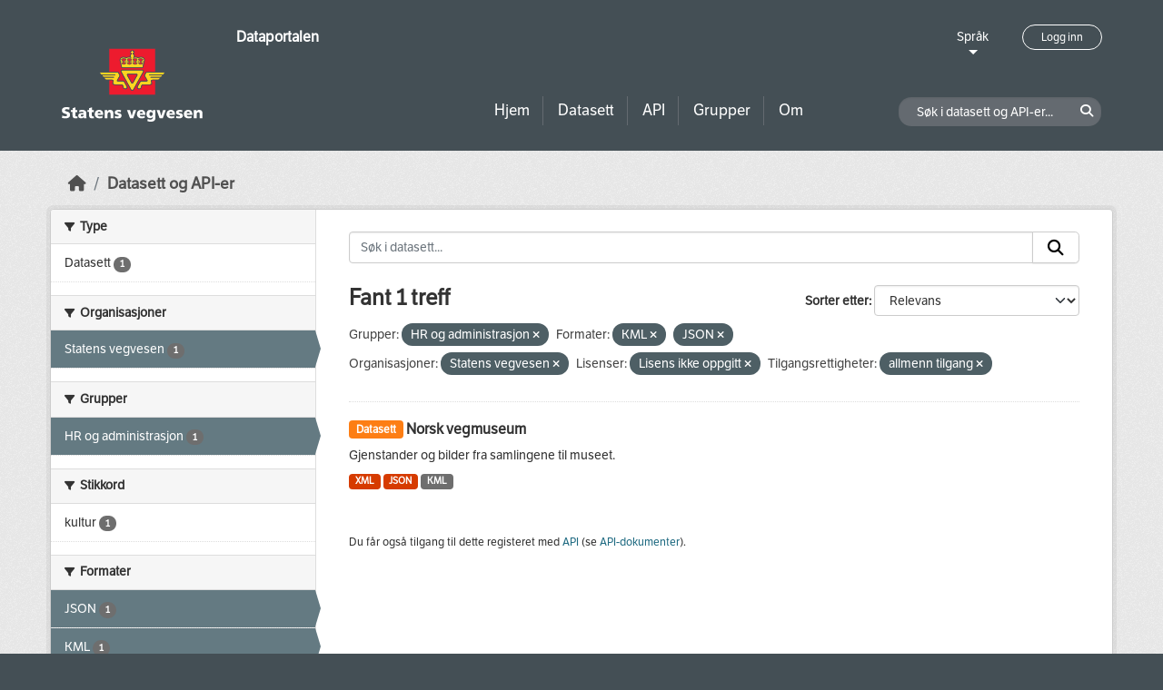

--- FILE ---
content_type: text/html; charset=utf-8
request_url: https://dataut.vegvesen.no/nb/dataset/?groups=hr&res_format=KML&organization=statens-vegvesen&license_id=notspecified&access_rights=http%3A%2F%2Fpublications.europa.eu%2Fresource%2Fauthority%2Faccess-right%2FPUBLIC&res_format=JSON
body_size: 22986
content:
<!DOCTYPE html>
<!--[if IE 9]> <html lang="nb" class="ie9"> <![endif]-->
<!--[if gt IE 8]><!--> <html lang="nb"  > <!--<![endif]-->
  <head>
    <meta charset="utf-8" />
      <meta name="csrf_field_name" content="_csrf_token" />
      <meta name="_csrf_token" content="IjE4YmUyMGNiNjExMmVhZGM0ZjBiNTQyOWU0NmZiMWI0MjhjMzhlMGIi.aXGuHA.C_DK32uuEr-fLcfeyN6Q70Qj1sM" />

      <meta name="generator" content="ckan 2.11.3" />
      <meta name="viewport" content="width=device-width, initial-scale=1.0">
    <title>Datasett - Dataportalen</title>

    
    
    <link rel="shortcut icon" href="/uploads/admin/favicon.ico" />
    
    
        <link rel="alternate" type="text/n3" href="https://dataut.vegvesen.no/nb/catalog.n3"/>
        <link rel="alternate" type="text/turtle" href="https://dataut.vegvesen.no/nb/catalog.ttl"/>
        <link rel="alternate" type="application/rdf+xml" href="https://dataut.vegvesen.no/nb/catalog.xml"/>
        <link rel="alternate" type="application/ld+json" href="https://dataut.vegvesen.no/nb/catalog.jsonld"/>
    


    
  
    
  
      
      
      
    
  

    

  



    
    <link href="/webassets/ckanext-permissions/b8f7c37d-permission-manager.css" rel="stylesheet"/>
<link href="/webassets/base/51d427fe_main.css" rel="stylesheet"/>
<link href="/webassets/ckanext-activity/8dd77216_activity.css" rel="stylesheet"/>
<link href="/webassets/ckanext-nora/6557edea_main.css" rel="stylesheet"/>
<link href="/webassets/ckanext-scheming/728ec589_scheming_css.css" rel="stylesheet"/>
    
    

  </head>

  
  <body data-site-root="https://dataut.vegvesen.no/" data-locale-root="https://dataut.vegvesen.no/nb/" >

    
    <div class="visually-hidden-focusable"><a href="#content">Skip to main content</a></div>
  

  
    


    
	
    

    <header class="masthead nora-header">
		  
		<div class="container two-sections">
			<div class="row">
				<div class="col-sm-3">
					<div class="logo-section">
					
						<h1 class="logo-description">
						<a href="/nb/">Dataportalen</a>
						</h1>
						
							<a class="logo" href="/nb/">
								<img src="/uploads/admin/2019-11-18-111751.474027svv-logo-graa-topp.svg" alt="Dataportalen" title="Dataportalen" />
							</a>
						
					
					<nav class="navbar navbar-expand-lg navbar-light three-bars-btn">
					<button class="navbar-toggler collapsed" type="button" data-bs-toggle="collapse" data-bs-target="#main-navigation-toggle"
					aria-controls="main-navigation-toggle" aria-expanded="false" aria-label="Toggle navigation">
					<span class="fa fa-bars"></span>
					</button>
				</nav>
					</div>
				</div>
				<div class="col-sm-9">
					<div class="top-section">
						<div class="language-block">
							<a class="language-changer" href="">
							Språk
							</a>
							
							<ul class="lang-list">
								
									<li class="lang-item active" >
									<a href="/nb/dataset/?groups=hr&amp;res_format=KML&amp;organization=statens-vegvesen&amp;license_id=notspecified&amp;access_rights=http%3A%2F%2Fpublications.europa.eu%2Fresource%2Fauthority%2Faccess-right%2FPUBLIC&amp;res_format=JSON">
										norsk bokmål
									</a>
									</li>
								
									<li class="lang-item " >
									<a href="/en/dataset/?groups=hr&amp;res_format=KML&amp;organization=statens-vegvesen&amp;license_id=notspecified&amp;access_rights=http%3A%2F%2Fpublications.europa.eu%2Fresource%2Fauthority%2Faccess-right%2FPUBLIC&amp;res_format=JSON">
										English
									</a>
									</li>
								
								<li>
									<a href=""></a>
								</li>
							</ul>
						</div>
						
							<div class="login-and-lang">
							<a href="/nb/user/login" class="user-login-btn">Logg inn</a>
							</div>
						
					</div>
					<div class="bottom-section">
						<div class="row">
							<div class="col-md-8">
								<nav class="navbar-expand-lg">
									<div class="main-navbar collapse navbar-collapse" id="main-navigation-toggle">
										
											<nav class="section navigation">
											<ul class="nav nav-pills">
												
												<li><a href="/nb/">Hjem</a></li>
												<li>
													<a href="/nb/dataset/?type=dataset">
														Datasett
													</a>
												</li>
												<li>
													<a href="/nb/dataset/?type=dataservice">
														API
													</a>
												</li>
												<li><a href="/nb/group/">Grupper</a></li>
												<li><a href="/nb/about">Om</a></li>
												
											</ul>
											</nav>
										
										</div>
								</nav>
							</div>
							<div class="col-md-4">
								<div class="search-dataset">
								
									<form class="section site-search simple-input" action="/nb/dataset/" method="get">
									<div class="field">
										<label for="field-sitewide-search">Søk i datasett og API-er</label>
										<input id="field-sitewide-search" type="text" class="form-control" name="q" placeholder="Søk i datasett og API-er..." />
										<button class="btn-search" type="submit"><i class="fa fa-search"></i></button>
									</div>
									</form>
								
								</div>
							</div>
						</div>
					</div>
				</div>
			</div>
		</div>
    </header>


  
    <div class="main">
      <div id="content" class="container">
        
          
            <div class="flash-messages">
              
                
              
            </div>
          

          
            <div class="toolbar" role="navigation" aria-label="Breadcrumb">
              
                
                  <ol class="breadcrumb">
                    
<li class="home"><a href="/nb/" aria-label="Hjem"><i class="fa fa-home"></i><span> Hjem</span></a></li>
                    

  <li class="active"><a href="/nb/dataset/?highlight_actions=new+index">Datasett og API-er</a></li>


                  </ol>
                
              
            </div>
          

          <div class="row wrapper">
            
            
            

            
    
        <aside class="secondary col-sm-3">
            
                <div class="filters">
                <div>
                    
                    

    
    
	
	    
		<section class="module module-narrow module-shallow">
		    
			<h2 class="module-heading">
			    <i class="fa fa-filter"></i>
			    Type
			</h2>
		    
		    
  
  
    <nav>
      <ul class="list-unstyled nav nav-simple nav-facet">
          
            
          
        
          
          
          
          
            <li class="nav-item">
              <a href="/nb/dataset/?groups=hr&amp;res_format=KML&amp;res_format=JSON&amp;organization=statens-vegvesen&amp;license_id=notspecified&amp;access_rights=http%3A%2F%2Fpublications.europa.eu%2Fresource%2Fauthority%2Faccess-right%2FPUBLIC&amp;type=dataset" title="">
                <span class="item-label">Datasett</span>
                <span class="d-none separator"> - </span>
                <span class="item-count badge">1</span>
              </a>
            </li>
        
      </ul>
    </nav>

    <p class="module-footer">
      
        
      
    </p>
  
  

		</section>
	    
	
    

                    
                    

    
    
	
	    
		<section class="module module-narrow module-shallow">
		    
			<h2 class="module-heading">
			    <i class="fa fa-filter"></i>
			    Organisasjoner
			</h2>
		    
		    
  
  
    <nav>
      <ul class="list-unstyled nav nav-simple nav-facet">
          
        
          
          
          
          
            <li class="nav-item active">
              <a href="/nb/dataset/?groups=hr&amp;res_format=KML&amp;res_format=JSON&amp;license_id=notspecified&amp;access_rights=http%3A%2F%2Fpublications.europa.eu%2Fresource%2Fauthority%2Faccess-right%2FPUBLIC" title="">
                <span class="item-label">Statens vegvesen</span>
                <span class="d-none separator"> - </span>
                <span class="item-count badge">1</span>
              </a>
            </li>
        
      </ul>
    </nav>

    <p class="module-footer">
      
        
      
    </p>
  
  

		</section>
	    
	
    

                    
                    

    
    
	
	    
		<section class="module module-narrow module-shallow">
		    
			<h2 class="module-heading">
			    <i class="fa fa-filter"></i>
			    Grupper
			</h2>
		    
		    
  
  
    <nav>
      <ul class="list-unstyled nav nav-simple nav-facet">
          
        
          
          
          
          
            <li class="nav-item active">
              <a href="/nb/dataset/?res_format=KML&amp;res_format=JSON&amp;organization=statens-vegvesen&amp;license_id=notspecified&amp;access_rights=http%3A%2F%2Fpublications.europa.eu%2Fresource%2Fauthority%2Faccess-right%2FPUBLIC" title="">
                <span class="item-label">HR og administrasjon</span>
                <span class="d-none separator"> - </span>
                <span class="item-count badge">1</span>
              </a>
            </li>
        
      </ul>
    </nav>

    <p class="module-footer">
      
        
      
    </p>
  
  

		</section>
	    
	
    

                    
                    

    
    
	
	    
		<section class="module module-narrow module-shallow">
		    
			<h2 class="module-heading">
			    <i class="fa fa-filter"></i>
			    Stikkord
			</h2>
		    
		    
  
  
    <nav>
      <ul class="list-unstyled nav nav-simple nav-facet">
          
        
          
          
          
          
            <li class="nav-item">
              <a href="/nb/dataset/?groups=hr&amp;res_format=KML&amp;res_format=JSON&amp;organization=statens-vegvesen&amp;license_id=notspecified&amp;access_rights=http%3A%2F%2Fpublications.europa.eu%2Fresource%2Fauthority%2Faccess-right%2FPUBLIC&amp;tags=kultur" title="">
                <span class="item-label">kultur</span>
                <span class="d-none separator"> - </span>
                <span class="item-count badge">1</span>
              </a>
            </li>
        
      </ul>
    </nav>

    <p class="module-footer">
      
        
      
    </p>
  
  

		</section>
	    
	
    

                    
                    

    
    
	
	    
		<section class="module module-narrow module-shallow">
		    
			<h2 class="module-heading">
			    <i class="fa fa-filter"></i>
			    Formater
			</h2>
		    
		    
  
  
    <nav>
      <ul class="list-unstyled nav nav-simple nav-facet">
          
        
          
          
          
          
            <li class="nav-item active">
              <a href="/nb/dataset/?groups=hr&amp;res_format=KML&amp;organization=statens-vegvesen&amp;license_id=notspecified&amp;access_rights=http%3A%2F%2Fpublications.europa.eu%2Fresource%2Fauthority%2Faccess-right%2FPUBLIC" title="">
                <span class="item-label">JSON</span>
                <span class="d-none separator"> - </span>
                <span class="item-count badge">1</span>
              </a>
            </li>
        
          
          
          
          
            <li class="nav-item active">
              <a href="/nb/dataset/?groups=hr&amp;res_format=JSON&amp;organization=statens-vegvesen&amp;license_id=notspecified&amp;access_rights=http%3A%2F%2Fpublications.europa.eu%2Fresource%2Fauthority%2Faccess-right%2FPUBLIC" title="">
                <span class="item-label">KML</span>
                <span class="d-none separator"> - </span>
                <span class="item-count badge">1</span>
              </a>
            </li>
        
          
          
          
          
            <li class="nav-item">
              <a href="/nb/dataset/?groups=hr&amp;res_format=KML&amp;res_format=JSON&amp;organization=statens-vegvesen&amp;license_id=notspecified&amp;access_rights=http%3A%2F%2Fpublications.europa.eu%2Fresource%2Fauthority%2Faccess-right%2FPUBLIC&amp;res_format=XML" title="">
                <span class="item-label">XML</span>
                <span class="d-none separator"> - </span>
                <span class="item-count badge">1</span>
              </a>
            </li>
        
      </ul>
    </nav>

    <p class="module-footer">
      
        
      
    </p>
  
  

		</section>
	    
	
    

                    
                    

    
    
	
	    
		<section class="module module-narrow module-shallow">
		    
			<h2 class="module-heading">
			    <i class="fa fa-filter"></i>
			    Lisenser
			</h2>
		    
		    
  
  
    <nav>
      <ul class="list-unstyled nav nav-simple nav-facet">
          
        
          
          
          
          
            <li class="nav-item active">
              <a href="/nb/dataset/?groups=hr&amp;res_format=KML&amp;res_format=JSON&amp;organization=statens-vegvesen&amp;access_rights=http%3A%2F%2Fpublications.europa.eu%2Fresource%2Fauthority%2Faccess-right%2FPUBLIC" title="">
                <span class="item-label">Lisens ikke oppgitt</span>
                <span class="d-none separator"> - </span>
                <span class="item-count badge">1</span>
              </a>
            </li>
        
      </ul>
    </nav>

    <p class="module-footer">
      
        
      
    </p>
  
  

		</section>
	    
	
    

                    
                    

    
    
	
	    
		<section class="module module-narrow module-shallow">
		    
			<h2 class="module-heading">
			    <i class="fa fa-filter"></i>
			    Tilgangsrettigheter
			</h2>
		    
		    
  
  
    <nav>
      <ul class="list-unstyled nav nav-simple nav-facet">
          
            
            
          
        
          
          
          
          
            <li class="nav-item active">
              <a href="/nb/dataset/?groups=hr&amp;res_format=KML&amp;res_format=JSON&amp;organization=statens-vegvesen&amp;license_id=notspecified" title="">
                <span class="item-label">allmenn tilgang</span>
                <span class="d-none separator"> - </span>
                <span class="item-count badge">1</span>
              </a>
            </li>
        
      </ul>
    </nav>

    <p class="module-footer">
      
        
      
    </p>
  
  

		</section>
	    
	
    

                    
                </div>
                <a class="close no-text hide-filters"><i class="fa fa-times-circle"></i><span class="text">close</span></a>
                </div>
            
        </aside>
    


            
<div class="primary col-sm-9 col-xs-12" role="main">
    
    <section class="module">
      <div class="module-content">
        
          
        
        
          
          
          







<form id="dataset-search-form" class="search-form" method="get" data-module="select-switch">

  
<div class="input-group search-input-group">
  <input aria-label="Søk i datasett..." id="field-giant-search" type="text" class="form-control input-lg" name="q" value="" autocomplete="off" placeholder="Søk i datasett...">
  
  <span class="input-group-btn">
    <button class="btn btn-default btn-lg" type="submit" value="search" aria-label="Submit">
      <i class="fa fa-search"></i>
    </button>
  </span>
  
</div>


  
    <span>






<input type="hidden" name="groups" value="hr" />





<input type="hidden" name="res_format" value="KML" />





<input type="hidden" name="res_format" value="JSON" />





<input type="hidden" name="organization" value="statens-vegvesen" />





<input type="hidden" name="license_id" value="notspecified" />





<input type="hidden" name="access_rights" value="http://publications.europa.eu/resource/authority/access-right/PUBLIC" />



</span>
  

  
    
      <div class="form-group control-order-by">
        <label for="field-order-by">Sorter etter</label>
        <select id="field-order-by" name="sort" class="form-control form-select">
          
            
              <option value="score desc, metadata_modified desc" selected="selected">Relevans</option>
            
          
            
              <option value="title_string asc">Navn stigende alfabetisk</option>
            
          
            
              <option value="title_string desc">Navn synkende alfabetisk</option>
            
          
            
              <option value="metadata_modified desc">Sist endret</option>
            
          
            
          
        </select>
        
        <button class="btn btn-default js-hide" type="submit">Velg</button>
        
      </div>
    
  

  
  
    <h2>
  
    
    
    
    

  Fant 1 treff</h2>
  


  

  <p class="filter-list">
    
      
      <span class="facet">Grupper:</span>
      

      
        <span class="filtered pill">
              HR og administrasjon
            
          <a href="/nb/dataset/?res_format=KML&amp;res_format=JSON&amp;organization=statens-vegvesen&amp;license_id=notspecified&amp;access_rights=http%3A%2F%2Fpublications.europa.eu%2Fresource%2Fauthority%2Faccess-right%2FPUBLIC" class="remove" title="Fjern"><i class="fa fa-times"></i></a>
        </span>
      
    
      
      <span class="facet">Formater:</span>
      

      
        <span class="filtered pill">
              KML
            
          <a href="/nb/dataset/?groups=hr&amp;res_format=JSON&amp;organization=statens-vegvesen&amp;license_id=notspecified&amp;access_rights=http%3A%2F%2Fpublications.europa.eu%2Fresource%2Fauthority%2Faccess-right%2FPUBLIC" class="remove" title="Fjern"><i class="fa fa-times"></i></a>
        </span>
      
        <span class="filtered pill">
              JSON
            
          <a href="/nb/dataset/?groups=hr&amp;res_format=KML&amp;organization=statens-vegvesen&amp;license_id=notspecified&amp;access_rights=http%3A%2F%2Fpublications.europa.eu%2Fresource%2Fauthority%2Faccess-right%2FPUBLIC" class="remove" title="Fjern"><i class="fa fa-times"></i></a>
        </span>
      
    
      
      <span class="facet">Organisasjoner:</span>
      

      
        <span class="filtered pill">
              Statens vegvesen
            
          <a href="/nb/dataset/?groups=hr&amp;res_format=KML&amp;res_format=JSON&amp;license_id=notspecified&amp;access_rights=http%3A%2F%2Fpublications.europa.eu%2Fresource%2Fauthority%2Faccess-right%2FPUBLIC" class="remove" title="Fjern"><i class="fa fa-times"></i></a>
        </span>
      
    
      
      <span class="facet">Lisenser:</span>
      

      
        <span class="filtered pill">
              Lisens ikke oppgitt
            
          <a href="/nb/dataset/?groups=hr&amp;res_format=KML&amp;res_format=JSON&amp;organization=statens-vegvesen&amp;access_rights=http%3A%2F%2Fpublications.europa.eu%2Fresource%2Fauthority%2Faccess-right%2FPUBLIC" class="remove" title="Fjern"><i class="fa fa-times"></i></a>
        </span>
      
    
      
      <span class="facet">Tilgangsrettigheter:</span>
      
        
        
      

      
        <span class="filtered pill">
              
              allmenn tilgang
            
          <a href="/nb/dataset/?groups=hr&amp;res_format=KML&amp;res_format=JSON&amp;organization=statens-vegvesen&amp;license_id=notspecified" class="remove" title="Fjern"><i class="fa fa-times"></i></a>
        </span>
      
    
  </p>
  <a class="show-filters btn btn-default">Filterresultater</a>



</form>




        
        
          

  
    <ul class="dataset-list list-unstyled">
    	
	      
	        




  <li class="dataset-item">
    
      <div class="dataset-content">
        
          <h2 class="dataset-heading">
            
              
            
            
	
		<span class="badge bg-warning">
			Datasett
		</span>
	

	<a href="/nb/dataset/norsk-vegmuseum">
		Norsk vegmuseum
	</a>

            
              
            
          </h2>
        
        
	
	
		<div>Gjenstander og bilder fra samlingene til museet.</div>
	

      </div>
      
        
          
            <ul class="dataset-resources list-unstyled">
              
                
                <li>
                  <a href="/nb/dataset/norsk-vegmuseum" class="badge badge-default" data-format="xml">XML</a>
                </li>
                
                <li>
                  <a href="/nb/dataset/norsk-vegmuseum" class="badge badge-default" data-format="json">JSON</a>
                </li>
                
                <li>
                  <a href="/nb/dataset/norsk-vegmuseum" class="badge badge-default" data-format="kml">KML</a>
                </li>
                
              
            </ul>
          
        
      
    
  </li>

	      
	    
    </ul>
  

        
      </div>

      
        
      
    </section>

    
      <section class="module">
        <div class="module-content">
          
            
              <small>
                
                
                
              Du får også tilgang til dette registeret med <a href="/nb/api/3">API</a> (se <a href="http://docs.ckan.org/en/2.11/api/">API-dokumenter</a>). 
              </small>
            
          
        </div>
      </section>
    
  
</div>

          </div>
        
      </div>
    </div>
  
    <footer class="site-footer nora-footer">
  <div class="container">
    <div class="row">
      <div class="col-sm-4 col-xs-12 footer-block">
          <ul class="list-unstyled">
            
              <li><a href="/nb/about">Om Dataportalen</a></li>
              <li><a href="https://uustatus.no/nb/erklaringer/publisert/ba64b646-e781-42a3-a453-fda61d5d82a6" target="_blank">Tilgjengelighetserklæring</a></li>
              <li><a href="/nb/about">Personvern og informasjonskapsler</a></li>
            
          </ul>
      </div>
      <div class="col-sm-4 col-xs-12 footer-block">
          <ul class="list-unstyled">
            
              
              <li><a href="http://docs.ckan.org/en/2.11/api/">CKAN API</a></li>
              <li><a href="http://www.ckan.org/">CKAN Association</a></li>
            
          </ul>
      </div>
      <div class="col-sm-4 col-xs-12 footer-block">
          <div class="powered-by">
              Drevet av <a class="hide-text ckan-footer-logo" href="http://ckan.org"><img src="../base/images/ckan-logo.png"></a>
          </div>
      </div>
    </div>
  </div>
</footer>
  
  
  
  
  
	
    
	


  

    
    <link href="/webassets/vendor/f3b8236b_select2.css" rel="stylesheet"/>
<link href="/webassets/vendor/53df638c_fontawesome.css" rel="stylesheet"/>
    <script src="/webassets/vendor/240e5086_jquery.js" type="text/javascript"></script>
<script src="/webassets/vendor/773d6354_vendor.js" type="text/javascript"></script>
<script src="/webassets/vendor/6d1ad7e6_bootstrap.js" type="text/javascript"></script>
<script src="/webassets/vendor/529a0eb7_htmx.js" type="text/javascript"></script>
<script src="/webassets/base/a65ea3a0_main.js" type="text/javascript"></script>
<script src="/webassets/base/b1def42f_ckan.js" type="text/javascript"></script>
<script src="/webassets/ckanext-nora/c5cf5506_nora.js" type="text/javascript"></script>
<script src="/webassets/activity/0fdb5ee0_activity.js" type="text/javascript"></script>
  </body>
</html>